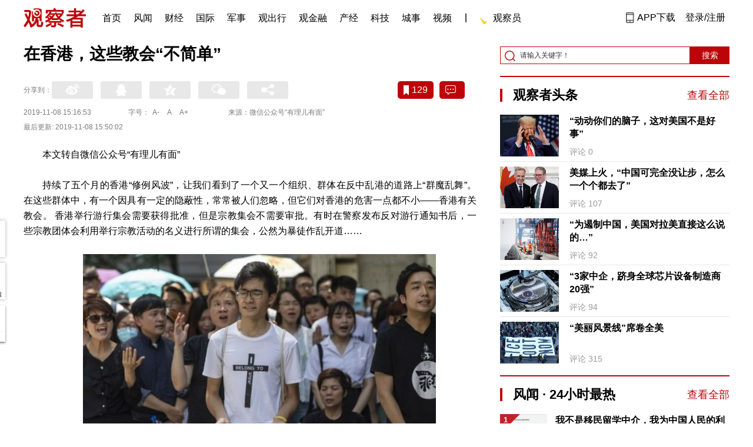

--- FILE ---
content_type: text/html; charset=UTF-8
request_url: https://www.guancha.cn/politics/2019_11_08_524508.shtml?s=zwyxgtjdt
body_size: 14447
content:
<!DOCTYPE html>
<html lang="zh-cmn-Hans">
<head>
    <meta charset="utf-8">
    <meta http-equiv="X-UA-Compatible" content="IE=edge,chrome=1">
<link rel="stylesheet" type="text/css" href="https://static.guancha.cn/news/www/css/public.css?20260107">
<link rel="stylesheet" type="text/css" href="https://static.guancha.cn/news/www/css/main.css?2020123101">
    <meta http-equiv="Content-Type" content="text/html; charset=UTF-8">
    <meta http-equiv="content-language" content="zh-CN">
	<meta http-equiv="Cache-Control"  content="no-transform" />
	<meta http-equiv="Cache-Control"  content="no-siteapp" />
	<meta name="applicable-device" content="pc">
	<meta name="mobile-agent" content="format=xhtml;url=https://m.guancha.cn/politics/2019_11_08_524508.shtml">
	<link rel="alternate" media="only screen and (max-width: 970px)"     href="https://m.guancha.cn/politics/2019_11_08_524508.shtml" >
	<meta name="mobile-agent" content="format=html5;url=https://m.guancha.cn/politics/2019_11_08_524508.shtml">
    <meta name="Keywords" content="">
    <meta name="Description" content="持续了五个月的香港“修例风波”，让我们看到了一个又一个组织、群体在反中乱港的道路上“群魔乱舞”。在这些群体中，有一个因具有一定的隐蔽性，常常被人们忽略，但它们对香港的危害一点都不小——香港有关教会。有时在警察发布反对游行通知书后，一些宗教团体会利用举行宗教活动的名义进行所谓的集会，公然为暴徒作乱开道……（教会人士上街集会示威）深入探查，才发现这些教会早已不是不问政治、传播福音、造福社会的宗教团体，其组织的集会也不是单纯的教义表达，早已成为庇护暴徒、祸港乱港、借机实施颜色革命的政治组织">
    <link href="https://i.guancha.cn/images/favorite.ico" rel="shortcut icon"/>
    <script type="text/javascript" src="https://static.guancha.cn/news/www/js/jquery-3.6.0.min.js"></script> 
    <script type="text/javascript" src="https://static.guancha.cn/news/www/js/jquery.touchSlider.js"></script>
    <title>在香港，这些教会“不简单”</title>
    <style>
        .all-txt img {max-width: 700px}
        .content-menu{border-bottom:1px solid #e6e6e6;}
        .header-content{width: 1200px;height: 64px;margin:0 auto;}
        .nav{position:relative;bottom:35px;right:150px;width:600px;height:64px;margin:-30px auto;padding:0;background-color:#fff;}
        .nav-cell{float:left;height:64px;width:auto;margin-left:0x;}
        .nav-cell > a{display:block;width:auto;padding:0 10px;line-height:65px;text-align:center;font-size: 16px;color:#000;font-weight:normal;background:inherit}
        .nav-cell > a.last{background:none;}
        .nav-cell > a:hover{text-decoration: none;background:#9d1518;color:#fff;}
        .sub-menu{position:absolute;left:-168px;top:64px;width:1198px;height:240px;border:1px solid #bd0509;background:#fff;display: none;z-index: 100;}
        .login-image{padding:6px 12px;position:relative;right:10px;}
        .header-login-yet > a{line-height:65px;font-size:16px;color:#000}
        .header-user{line-height:65px;}
        .header-user img{display: inline-block;width:30px;height:30px;border-radius: 50%;}
        .header-user span{font-size:16px;}
        .set-menu{top:64px;z-index:500}
        .set-menu span{font-size:14px;}
        .set-menu li{height:40px;line-height:40px;}
        .set-menu a i{margin-top:12px;}
        .warm-spots{right:-2px;top:22px;}
        .notice-box {left: -217px;top: 55px;}
        .post-recommend{font-size:20px;font-weight:bold;color:#ff0000;padding-bottom:10px;}
        .post_ad_close{position:absolute;right:0px;top:-18px;border:1px solid;}
        .post_ad_gesture{position:relative;bottom:2px;display:inline-block;width:15px;height:3px;background:#000;line-height: 0;font-size:0;vertical-align:middle;-webkit-transform:rotate(45deg);}
        .post_ad_gesture:after{content:'/';display:block;width:15px;height:3px;background:#000;-webkit-transform:rotate(-90deg);}
        .go_vip{width:170px;height:32px;text-align:center;line-height:32px;font-size:18px;color:#bb0c17;background-color:#EEE1E1;margin:5px auto 10px;cursor:pointer;display:block;text-decoration:none !important;}
        .baidu-commercial{display:none;}
        .post_vline{float:left;padding:0 10px;font-size:16px;}
        .post_accusation{float:left;font-size:14px;cursor:pointer;}
        .accusation-down-list{
            position: absolute;
            background: #fff;
            z-index: 100;
            top: 55px;
            left: 408px;
            border-bottom-left-radius: 4px;
            border-bottom-right-radius: 4px;
            box-shadow: 0px 2px 19px #888888;
            z-index: 1000;
        	width: 400px;
        	display:none;
        }
        .accusation-down-list .arrows{    
            width: 15px;
            height: 7px;
            position: absolute;
            top: -7px;
            left: 8px;
            background: url(https://static.guancha.cn/news/www/images/notice-icons.png) no-repeat -373px -20px;
        }
        .acc-tips-body ul>li{
        	line-height: 20px;
        }
        .content-bottom-ad{width:770px;height:140px;overflow:hidden;position:relative;margin-top:20px;}
        .content-bottom-ad-flicking{width:770px;height:8px;position:absolute;bottom:10px;z-index:50;text-align:center;}
        .content-bottom-ad-flicking div{width:20px;height:8px;display:inline-block;margin:0 1px;}
        .content-bottom-ad-flicking a{width:16px;height:6px;display:block;text-indent:-1000px;border-radius:3px;background-color:rgba(255,255,255,.4);margin:1px 2px 0;}
        .content-bottom-ad-flicking a.on{background-color:#ffffff;width:20px;height:8px;margin:0px;}
        .content-bottom-ad-image{
        	width:770px;
        	height:140px;
        }
        .showbigimg img{max-width:2000px;}
        input::-webkit-outer-spin-button,input::-webkit-inner-spin-button{-webkit-appearance: none;}
        input[type="number"]{-moz-appearance: textfield;}
    </style>
<script type="text/javascript">
	var _API_URL="http://api.guancha.cn",
		_CMT_URL="http://comment.guancha.cn",
		_DOC_ID="431232";
		_AD_SWITCH="0";
	var	share_options = {
			"url" : window.location.href,
			"title" : "在香港，这些教会“不简单”",
			"summary" : "持续了五个月的香港“修例风波”，让我们看到了一个又一个组织、群体在反中乱港的道路上“群魔乱舞”。在这些群体中，有一个因具有一定的隐蔽性，常常被人们忽略，但它们对香港的危害一点都不小——香港有关教会。有时在警察发布反对游行通知书后，一些宗教团体会利用举行宗教活动的名义进行所谓的集会，公然为暴徒作乱开道……（教会人士上街集会示威）深入探查，才发现这些教会早已不是不问政治、传播福音、造福社会的宗教团体，其组织的集会也不是单纯的教义表达，早已成为庇护暴徒、祸港乱港、借机实施颜色革命的政治组织",
			"pic" : "https://i.guancha.cn/news/2019/11/08/20191108154819420.jpg?imageMogr2/thumbnail/147x147",
		}
	var sensor_duration=Math.round(new Date().getTime()/1000);
	var sensor_content_name="在香港，这些教会“不简单”";
	var sensor_author_id; 
	var sensor_author_name;
	var sensor_author_type;
	var sensor_content_url;
	var sensor_content_external_source;
	var sensor_publish_time="2019-11-08T15:50:02";
	var sensor_news_type="gundong";
	var sensor_column="国内";
	var sensor_special="XiangGang";
	var sensor_content_form;
	var sensor_content_height;
	var sensor_content_words_num;
	var sensor_is_tuijian;
</script>
</head>
<body>
<div class="content">
	<!-- 导航 start -->
	    <style>
.vip-crown-index-menu{
    position: relative;
    width: 23px !important;
    height: 23px !important;
    z-index: 100;
    margin-left: -7px;
    top: -1px;
    padding-right: 4px;
}
</style>
<div class="header-index">
	<div class="header-index-box">
		<a href="/" target="_blank"><img src="https://static.guancha.cn/news/www/images/mian-logo.png" style="padding:13px 0;"></a>
		<div class="header-index-nav">
										<div class="header-nav-cell j-nav-cell">
		        							        		<a href="/?s=dhshouye">首页</a>
		        									</div>
													<div class="header-nav-cell j-nav-cell">
		        							        		<a href="https://user.guancha.cn/?s=dhfengwen">风闻</a>
		        									</div>
													<div class="header-nav-cell j-nav-cell">
			    				    <a href="/economy?s=dhcaijing" title="财经">财经</a>
				    
				</div>
													<div class="header-nav-cell j-nav-cell">
			    				    <a href="/internation?s=dhguoji" title="国际">国际</a>
				    
				</div>
													<div class="header-nav-cell j-nav-cell">
			    				    <a href="/military-affairs?s=dhjunshi" title="军事">军事</a>
				    
				</div>
													<div class="header-nav-cell j-nav-cell">
			    				    <a href="/qiche?s=dhqiche" title="观出行">观出行</a>
				    
				</div>
													<div class="header-nav-cell j-nav-cell">
			    				    <a href="/GuanJinRong" title="观金融">观金融</a>
				    
				</div>
													<div class="header-nav-cell j-nav-cell">
			    				    <a href="/chanjing?s=dhchanjing" title="产经">产经</a>
				    
				</div>
													<div class="header-nav-cell j-nav-cell">
			    				    <a href="/gongye·keji?s=dhgongye·keji" title="科技">科技</a>
				    
				</div>
													<div class="header-nav-cell j-nav-cell">
			    				    <a href="/ChengShi" title="城事">城事</a>
				    
				</div>
													<div class="header-nav-cell j-nav-cell">
			    				    <a href="/video/gczvideo/list.html" title="视频">视频</a>
				    
				</div>
													<div class="header-nav-cell j-nav-cell">
		        		        				        	<div class="header-nav-cell j-nav-cell">
							<i style="width:2px;height:15px;background-color:#454545;margin:-2px 12px;display:block;"></i>
						</div>
		        		<a href="javascript:void(0)" class="last go-member"><img class="vip-crown-index-menu" src="https://i.guancha.cn/vip-diamond.gif">观察员</a>
		        									</div>
								</div>
		<div class="header-index-right">
		</div>
		<div class="header-index-app" id="header-index-app">
			<i></i>
			<span>APP下载</span>
		</div>
		<div class="header-index-erweima">
			<img src="https://i.guancha.cn/app-erweima.png?20190610">
			<p>扫一扫</p>
			<p>下载观察者APP</p>
		</div>
	</div>
</div>	<!-- 导航 end -->

	<div class="main content-main"> 
		<!-- 二栏 start -->
		<ul class="two-coloum fix">
			<li class="left left-main" style="position:relative;bottom:43px;">
				<h3>在香港，这些教会“不简单”</h3>


<!-- 分享 -->
<div class="share">
	<span>分享到：</span>
	<div class="share-box fl share-box-2 bdsharebuttonbox" style="margin-top:0px;">
			<div class="share-block"><a class="sina-2" data-cmd="tsina"></a></div>
			<div class="share-block"><a class="qq-2" data-cmd="sqq"></a></div>
			<div class="share-block"><a class="qq-z-2" data-cmd="qzone"></a></div>
			<div class="share-block"><a class="weixin-2" data-cmd="weixin"></a></div>
			<div class="share-block"><a class="other-2" title="更多分享" data-cmd="more"></a></div>
	</div>
	<div class="other-box fr">
        	<a class="collect ml10" title="收藏本文"><i></i><span id="count0"></span></a>
        	<a class="comment ml10" href="#comment"  title="查看评论" onclick='_czc.push(["_trackEvent", "commentcount", "click", "icon"]);'><i></i>
        	<span id="count2"></span></a>
        	<a class="count" href="#comment" onclick='_czc.push(["_trackEvent", "commentcount", "click", "num"]);'></a>
    </div>
</div>
<div class="time fix">
	<span>2019-11-08 15:16:53</span>
	<span>字号：<a fSize="14px" class="current ft-s" href="javascript:void(0);">A-</a>
	           <a fSize="18px" class="ft-zc" href="javascript:void(0);">A</a>
               <a fSize="22px" class="ft-b" href="javascript:void(0);">A+</a></span>
	<span>来源：微信公众号“有理儿有面”</span>
</div>
<div class="time fix" style="padding:0"><span>最后更新: 2019-11-08 15:50:02</span></div>
                <div class="content all-txt">
<p>
	本文转自微信公众号“有理儿有面”
</p>
<p>
	持续了五个月的香港“修例风波”，让我们看到了一个又一个组织、群体在反中乱港的道路上“群魔乱舞”。在这些群体中，有一个因具有一定的隐蔽性，常常被人们忽略，但它们对香港的危害一点都不小——香港有关教会。 香港举行游行集会需要获得批准，但是宗教集会不需要审批。有时在警察发布反对游行通知书后，一些宗教团体会利用举行宗教活动的名义进行所谓的集会，公然为暴徒作乱开道……
</p>
<p align="center">
	<img src="https://i.guancha.cn/news/2019/11/08/20191108152139353.jpg" alt="" width="600" height="336" /> 
</p>
<p align="center">
	<span style="color:#666666;">（教会人士上街集会示威）</span> 
</p>
<p>
	深入探查，才发现这些教会早已不是不问政治、传播福音、造福社会的宗教团体，其组织的集会也不是单纯的教义表达，早已成为庇护暴徒、祸港乱港、借机实施颜色革命的政治组织。今天，让我们好好扒一扒这个披着宗教外衣、行乱港之实的群体。
</p>
<p>
	<strong>乱港教会的阴招和幕后推手</strong> 
</p>
<p>
	在此次“修例风波”中，香港的基督教和天主教当中的部分团体最为活跃。他们利用宗教名义发起集会游行，为纵暴撑暴不遗余力，招数层出不穷…… 有的把教堂作为暴徒的“加油站”，为暴徒提供装备、食物和休息；有的煽动信徒上街和暴徒一起示威作乱，亦或冲在最前面阻碍警员正常执法；有的在教会学校发起罢课活动，将黑色暴力的魔爪伸向本应专心学习的学生群体；有的为激进示威活动宣传造势，利用舆论绑架执法活动……
</p>
<p align="center">
	<img src="https://i.guancha.cn/news/2019/11/08/20191108152139280.jpg" /> 
</p>
<p align="center">
	<span style="color:#666666;">（暴徒间传递的“休息站”资讯）</span> 
</p>
<p>
	2019年数据显示，香港基督徒(包括天主教和新教)有88.9万人。这个数字已经超过人口比例的10%。各种基督教会小学、中学、大学在香港数量占比很大，香港现在有285所基督教和天主教小学、235所基督教和天主教中学，占到香港中小学总数的50%以上。相当一部分教会学校竭力对中小学生进行洗脑，通过学校教育灌输分裂国家、仇视内地的思想，使这些被蛊惑的“黄皮白心人”成为了反中乱港势力的炮灰。
</p>
<p align="center">
	<img src="https://i.guancha.cn/news/2019/11/08/20191108152140776.jpg" alt="" width="600" height="282" /> 
</p>
<p align="center">
	<img src="https://i.guancha.cn/news/2019/11/08/20191108152140407.jpg" alt="" width="600" height="222" /> 
</p>
<p align="center">
	<span style="color:#666666;">（教会学校使用的抹黑内地的通识教材）</span> 
</p>
<p>
	全港各区教堂遍布，每个周末，教徒们聚会做礼拜，其中的一些牧师等神职人员和部分信众利用此契机，公然煽动非法示威，为暴徒粉饰正名。这些教会一直热衷于参与政治，有些牧师甚至是“逢中必反”，在香港的历次激进示威活动中，几乎都能看到他们的身影！ 其实，这些乱港牧师都是台前“求打赏”的小喽啰，其真正的幕后操手，<strong>是被香港市民称为“大炮枢机”、“风流教主”的原天主教香港教区主教陈日君。</strong>
</p>

</div>
<div class="fix" id="select_page">
	<div class="module-page module-page-right">
	    	     
	     
	    <span href="/politics/2019_11_08_524508_1.shtml" class="active">1</span>
	    	     
	    	    <a href="/politics/2019_11_08_524508_2.shtml">2</a>
	    	     
	    	    <a href="/politics/2019_11_08_524508_3.shtml">3</a>
	    	     
	    	    <a href="/politics/2019_11_08_524508_4.shtml">4</a>
	    	            	    <a class="next" onclick="javascript:location.href='/politics/2019_11_08_524508_2.shtml';">下一页</a>
	    		<a class="last" onclick="javascript:location.href='/politics/2019_11_08_524508_s.shtml';">余下全文</a>
	</div>
</div>
                                <div class="content-bottom-ad">
                	<div class="content-bottom-ad-flicking" style="display:none;">
                			<div><a href="#" class="on"></a></div>
                	</div>
                	<div class="content-bottom-ad-image">
                		<ul>
                			<li>
                			    <a href="https://member.guancha.cn/gcyquanyi/member.html" target="_blank">
                                    <img src="https://i.guancha.cn/member/news_content_image.png?r=1769912794" width="770px" alt="加入观察员">
                                </a>
                			</li>
                		</ul>
                	</div>
                	<a href="javascript:;" id="content-bottom-ad-btn_prev" style="display:none;"></a>
		            <a href="javascript:;" id="content-bottom-ad-btn_next" style="display:none;"></a>
                </div>
                <!--  
                                -->
				<div class="share fix">
	<div class="share-box share-box-2 fl bdsharebuttonbox">
		<div class="share-block"><a class="sina-2" data-cmd="tsina"></a></div>
		<div class="share-block"><a class="qq-2" data-cmd="sqq"></a></div>
		<div class="share-block"><a class="qq-z-2" data-cmd="qzone"></a></div>
		<div class="share-block"><a class="weixin-2" data-cmd="weixin"></a></div>
		<div class="share-block"><a class="other-2" title="更多分享" data-cmd="more"></a></div>
		
		<script>
			window._bd_share_config = {
				common : {
					bdText : '这些香港教会“不简单”-观察者网',	
					bdDesc : '持续了五个月的香港“修例风波”，让我们看到了一个又一个组织、群体在反中乱港的道路上“群魔乱舞”。在这些群体中，有一个因具有一定的隐蔽性，常常被人们忽略，但它们对香港的危害一点都不小——香港有关教会。有时在警察发布反对游行通知书后，一些宗教团体会利用举行宗教活动的名义进行所谓的集会，公然为暴徒作乱开道……（教会人士上街集会示威）深入探查，才发现这些教会早已不是不问政治、传播福音、造福社会的宗教团体，其组织的集会也不是单纯的教义表达，早已成为庇护暴徒、祸港乱港、借机实施颜色革命的政治组织',	
					bdUrl :  window.location.href, 	
					bdPic : 'https://i.guancha.cn/news/2019/11/08/20191108154819420.jpg'
				},
				share : [{
					bdCustomStyle :"../css/share.css"
				}]
			}
			with(document)0[(getElementsByTagName('head')[0]||body).appendChild(createElement('script')).src='/static/api/js/share.js?cdnversion=20190040911111'];
		</script>
		
	</div>
	<div class="other-box fl">
		    <a class="collect ml10" title="收藏本文"><i></i><span id="count0_1"></span></a>
	</div>
</div>
<div class="key-word fix mt15">
	<span>标签 </span><a style="color:#d06868" href="https://user.guancha.cn/main/search?click=news&keyword=%E9%A6%99%E6%B8%AF">香港</a><a style="color:#d06868" href="https://user.guancha.cn/main/search?click=news&keyword=%E6%95%99%E4%BC%9A">教会</a></div>
<ul class="article-other">
	<li>原标题：在香港，这些教会“不简单”！</li>	<li>责任编辑:
			于文凯&nbsp
		</li>
</ul>				<!-- 文底硬广 -->
				
				<!-- 领书 -->
							    												<!--  <div id="post-member"></div>-->
				<div style="clear:both;"></div>
				<a name="comment" id="comment"></a>
				<div class="gc-comment" id="comments-container" data-id="431232" data-type="1" data-from="cms"></div>
				<ul class="new-left-list" style="border:0px;">
	<div class="post-recommend">相关推荐</div>
    	<li class="fix" style="padding:15px 0 4px 0;border-bottom: 1px solid #cccccc;">
		<a href="/politics/2019_11_08_524500.shtml?s=zwyxgtjdt" target="_blank" class="fl"><img src="https://i.guancha.cn/news/2019/11/08/20191108144534952.jpg" alt="" width="150" height="106"></a>
		<div class="right fn" style="margin-left:180px;">
			<h4 class="module-title" style="height:52px"><a href="/politics/2019_11_08_524500.shtml?s=zwyxgtjbt" target="_blank" style="font-size:20px;font-weight:bold;">他被限期离境</a></h4>
			<div class="module-interact" style="margin-top:28px;">
				<span style="color:#7b7b7b;font-size:14px;">2019-11-08 14:49</span>
							</div>
		</div>
	</li>
		<li class="fix" style="padding:15px 0 4px 0;border-bottom: 1px solid #cccccc;">
		<a href="/politics/2019_11_08_524497.shtml?s=zwyxgtjdt" target="_blank" class="fl"><img src="https://i.guancha.cn/news/2019/11/08/20191108141541363.jpg" alt="" width="150" height="106"></a>
		<div class="right fn" style="margin-left:180px;">
			<h4 class="module-title" style="height:52px"><a href="/politics/2019_11_08_524497.shtml?s=zwyxgtjbt" target="_blank" style="font-size:20px;font-weight:bold;">好记者的打开方式，习近平这样说</a></h4>
			<div class="module-interact" style="margin-top:28px;">
				<span style="color:#7b7b7b;font-size:14px;">2019-11-08 14:12</span>
							    			    <a href="/XinShiDai?s=zwyxgtjzt" target="_blank" class="interact-key" style="color:#ff0000;font-size:14px;float: right;padding-right:0px;">新时代新气象新作为</a>
			    			    			</div>
		</div>
	</li>
		<li class="fix" style="padding:15px 0 4px 0;border-bottom: 1px solid #cccccc;">
		<a href="/politics/2019_11_08_524489.shtml?s=zwyxgtjdt" target="_blank" class="fl"><img src="https://i.guancha.cn/news/2019/11/08/20191108133155949.jpg" alt="" width="150" height="106"></a>
		<div class="right fn" style="margin-left:180px;">
			<h4 class="module-title" style="height:52px"><a href="/politics/2019_11_08_524489.shtml?s=zwyxgtjbt" target="_blank" style="font-size:20px;font-weight:bold;">何君尧遇刺事件嫌疑人被控企图谋杀 不得保释</a></h4>
			<div class="module-interact" style="margin-top:28px;">
				<span style="color:#7b7b7b;font-size:14px;">2019-11-08 13:44</span>
							    			    <a href="/XiangGangTianQi?s=zwyxgtjzt" target="_blank" class="interact-key" style="color:#ff0000;font-size:14px;float: right;padding-right:0px;">香港</a>
			    			    			</div>
		</div>
	</li>
		<li class="fix" style="padding:15px 0 4px 0;border-bottom: 1px solid #cccccc;">
		<a href="/politics/2019_11_08_524488.shtml?s=zwyxgtjdt" target="_blank" class="fl"><img src="https://i.guancha.cn/news/2019/11/08/20191108133800921.jpg" alt="" width="150" height="106"></a>
		<div class="right fn" style="margin-left:180px;">
			<h4 class="module-title" style="height:52px"><a href="/politics/2019_11_08_524488.shtml?s=zwyxgtjbt" target="_blank" style="font-size:20px;font-weight:bold;">香港中联办严厉谴责刺杀何君尧极端暴力犯罪行为</a></h4>
			<div class="module-interact" style="margin-top:28px;">
				<span style="color:#7b7b7b;font-size:14px;">2019-11-08 13:43</span>
							    			    <a href="/XiangGangTianQi?s=zwyxgtjzt" target="_blank" class="interact-key" style="color:#ff0000;font-size:14px;float: right;padding-right:0px;">香港</a>
			    			    			</div>
		</div>
	</li>
		<li class="fix" style="padding:15px 0 4px 0;border-bottom: 1px solid #cccccc;">
		<a href="/politics/2019_11_08_524486.shtml?s=zwyxgtjdt" target="_blank" class="fl"><img src="https://i.guancha.cn/news/2019/11/08/20191108114237582.jpg" alt="" width="150" height="106"></a>
		<div class="right fn" style="margin-left:180px;">
			<h4 class="module-title" style="height:52px"><a href="/politics/2019_11_08_524486.shtml?s=zwyxgtjbt" target="_blank" style="font-size:20px;font-weight:bold;">他曾踏歌而来，此番他唱罢归去</a></h4>
			<div class="module-interact" style="margin-top:28px;">
				<span style="color:#7b7b7b;font-size:14px;">2019-11-08 13:33</span>
							    			    <a href="/gossip?s=zwyxgtjzt" target="_blank" class="interact-key" style="color:#ff0000;font-size:14px;float: right;padding-right:0px;">明星那点事儿</a>
			    			    			</div>
		</div>
	</li>
		<li class="fix" style="padding:15px 0 4px 0;border-bottom: 1px solid #cccccc;">
		<a href="/politics/2019_11_08_524481.shtml?s=zwyxgtjdt" target="_blank" class="fl"><img src="https://i.guancha.cn/news/2019/11/08/20191108115542184.jpg" alt="" width="150" height="106"></a>
		<div class="right fn" style="margin-left:180px;">
			<h4 class="module-title" style="height:52px"><a href="/politics/2019_11_08_524481.shtml?s=zwyxgtjbt" target="_blank" style="font-size:20px;font-weight:bold;">李有谟：默默无闻的稀土科学家</a></h4>
			<div class="module-interact" style="margin-top:28px;">
				<span style="color:#7b7b7b;font-size:14px;">2019-11-08 12:51</span>
							</div>
		</div>
	</li>
		<li class="fix" style="padding:15px 0 4px 0;border-bottom: 1px solid #cccccc;">
		<a href="/politics/2019_11_08_524482.shtml?s=zwyxgtjdt" target="_blank" class="fl"><img src="https://i.guancha.cn/news/2019/11/08/20191108124637310.jpg" alt="" width="150" height="106"></a>
		<div class="right fn" style="margin-left:180px;">
			<h4 class="module-title" style="height:52px"><a href="/politics/2019_11_08_524482.shtml?s=zwyxgtjbt" target="_blank" style="font-size:20px;font-weight:bold;">进博会与花钱之道④：外卖进口商品订单激增，最爱买的是上海这个小区</a></h4>
			<div class="module-interact" style="margin-top:28px;">
				<span style="color:#7b7b7b;font-size:14px;">2019-11-08 12:45</span>
							    			    <a href="/ZhongGuoJinBoHui?s=zwyxgtjzt" target="_blank" class="interact-key" style="color:#ff0000;font-size:14px;float: right;padding-right:0px;">进博会</a>
			    			    			</div>
		</div>
	</li>
		<li class="fix" style="padding:15px 0 4px 0;border-bottom: 1px solid #cccccc;">
		<a href="/politics/2019_11_08_524483.shtml?s=zwyxgtjdt" target="_blank" class="fl"><img src="https://i.guancha.cn/news/2019/11/08/20191108124127528.jpg" alt="" width="150" height="106"></a>
		<div class="right fn" style="margin-left:180px;">
			<h4 class="module-title" style="height:52px"><a href="/politics/2019_11_08_524483.shtml?s=zwyxgtjbt" target="_blank" style="font-size:20px;font-weight:bold;">年减负超600万，减税降费助回力晋身进博会“国民网红”</a></h4>
			<div class="module-interact" style="margin-top:28px;">
				<span style="color:#7b7b7b;font-size:14px;">2019-11-08 12:39</span>
							    			    <a href="/ZhongGuoJinBoHui?s=zwyxgtjzt" target="_blank" class="interact-key" style="color:#ff0000;font-size:14px;float: right;padding-right:0px;">进博会</a>
			    			    			</div>
		</div>
	</li>
		<li class="fix" style="padding:15px 0 4px 0;border-bottom: 1px solid #cccccc;">
		<a href="/politics/2019_11_08_524480.shtml?s=zwyxgtjdt" target="_blank" class="fl"><img src="https://i.guancha.cn/news/2019/11/08/20191108122435165.jpg" alt="" width="150" height="106"></a>
		<div class="right fn" style="margin-left:180px;">
			<h4 class="module-title" style="height:52px"><a href="/politics/2019_11_08_524480.shtml?s=zwyxgtjbt" target="_blank" style="font-size:20px;font-weight:bold;">孙小果出狱后涉黑犯罪一审获刑25年</a></h4>
			<div class="module-interact" style="margin-top:28px;">
				<span style="color:#7b7b7b;font-size:14px;">2019-11-08 12:25</span>
							    			    <a href="/YiAnZhuiZong?s=zwyxgtjzt" target="_blank" class="interact-key" style="color:#ff0000;font-size:14px;float: right;padding-right:0px;">疑案追踪</a>
			    			    			</div>
		</div>
	</li>
		<li class="fix" style="padding:15px 0 4px 0;border-bottom: 1px solid #cccccc;">
		<a href="/politics/2019_11_08_524484.shtml?s=zwyxgtjdt" target="_blank" class="fl"><img src="https://i.guancha.cn/news/2019/11/08/20191108120629849.jpg" alt="" width="150" height="106"></a>
		<div class="right fn" style="margin-left:180px;">
			<h4 class="module-title" style="height:52px"><a href="/politics/2019_11_08_524484.shtml?s=zwyxgtjbt" target="_blank" style="font-size:20px;font-weight:bold;">这些硬核品牌怎么读？小姐姐一进装备展区就露怯｜Vlog一起“耍”大牌</a></h4>
			<div class="module-interact" style="margin-top:28px;">
				<span style="color:#7b7b7b;font-size:14px;">2019-11-08 12:04</span>
							    			    <a href="/ZhongGuoJinBoHui?s=zwyxgtjzt" target="_blank" class="interact-key" style="color:#ff0000;font-size:14px;float: right;padding-right:0px;">进博会</a>
			    			    			</div>
		</div>
	</li>
		<li class="fix" style="padding:15px 0 4px 0;border-bottom: 1px solid #cccccc;">
		<a href="/politics/2019_11_08_524485.shtml?s=zwyxgtjdt" target="_blank" class="fl"><img src="https://i.guancha.cn/news/2019/11/08/20191108120359114.jpg" alt="" width="150" height="106"></a>
		<div class="right fn" style="margin-left:180px;">
			<h4 class="module-title" style="height:52px"><a href="/politics/2019_11_08_524485.shtml?s=zwyxgtjbt" target="_blank" style="font-size:20px;font-weight:bold;">场外进博“汇” | 一颗南非西柚分几步到达中国“吃货”手中</a></h4>
			<div class="module-interact" style="margin-top:28px;">
				<span style="color:#7b7b7b;font-size:14px;">2019-11-08 12:02</span>
							    			    <a href="/ZhongGuoJinBoHui?s=zwyxgtjzt" target="_blank" class="interact-key" style="color:#ff0000;font-size:14px;float: right;padding-right:0px;">进博会</a>
			    			    			</div>
		</div>
	</li>
		<li class="fix" style="padding:15px 0 4px 0;border-bottom: 1px solid #cccccc;">
		<a href="/politics/2019_11_08_524476.shtml?s=zwyxgtjdt" target="_blank" class="fl"><img src="https://i.guancha.cn/news/2019/11/08/20191108111006738.jpg" alt="" width="150" height="106"></a>
		<div class="right fn" style="margin-left:180px;">
			<h4 class="module-title" style="height:52px"><a href="/politics/2019_11_08_524476.shtml?s=zwyxgtjbt" target="_blank" style="font-size:20px;font-weight:bold;">港警将"伤人案"改为"企图谋杀案"</a></h4>
			<div class="module-interact" style="margin-top:28px;">
				<span style="color:#7b7b7b;font-size:14px;">2019-11-08 11:21</span>
							    			    <a href="/XiangGangTianQi?s=zwyxgtjzt" target="_blank" class="interact-key" style="color:#ff0000;font-size:14px;float: right;padding-right:0px;">香港</a>
			    			    			</div>
		</div>
	</li>
		<li class="fix" style="padding:15px 0 4px 0;border-bottom: 1px solid #cccccc;">
		<a href="/politics/2019_11_08_524471.shtml?s=zwyxgtjdt" target="_blank" class="fl"><img src="https://i.guancha.cn/news/2019/11/08/20191108110212412.jpg" alt="" width="150" height="106"></a>
		<div class="right fn" style="margin-left:180px;">
			<h4 class="module-title" style="height:52px"><a href="/politics/2019_11_08_524471.shtml?s=zwyxgtjbt" target="_blank" style="font-size:20px;font-weight:bold;">进博会：见证中国市场的无限魅力</a></h4>
			<div class="module-interact" style="margin-top:28px;">
				<span style="color:#7b7b7b;font-size:14px;">2019-11-08 10:59</span>
							    			    <a href="/ZhongGuoJinBoHui?s=zwyxgtjzt" target="_blank" class="interact-key" style="color:#ff0000;font-size:14px;float: right;padding-right:0px;">进博会</a>
			    			    			</div>
		</div>
	</li>
		<li class="fix" style="padding:15px 0 4px 0;border-bottom: 1px solid #cccccc;">
		<a href="/politics/2019_11_08_524470.shtml?s=zwyxgtjdt" target="_blank" class="fl"><img src="https://i.guancha.cn/news/2019/11/08/20191108110535129.jpg" alt="" width="150" height="106"></a>
		<div class="right fn" style="margin-left:180px;">
			<h4 class="module-title" style="height:52px"><a href="/politics/2019_11_08_524470.shtml?s=zwyxgtjbt" target="_blank" style="font-size:20px;font-weight:bold;">新朋旧友齐聚进博会 这些企业的“购物车”收获满满</a></h4>
			<div class="module-interact" style="margin-top:28px;">
				<span style="color:#7b7b7b;font-size:14px;">2019-11-08 10:57</span>
							    			    <a href="/ZhongGuoJinBoHui?s=zwyxgtjzt" target="_blank" class="interact-key" style="color:#ff0000;font-size:14px;float: right;padding-right:0px;">进博会</a>
			    			    			</div>
		</div>
	</li>
		<li class="fix" style="padding:15px 0 4px 0;border-bottom: 1px solid #cccccc;">
		<a href="/politics/2019_11_08_524472.shtml?s=zwyxgtjdt" target="_blank" class="fl"><img src="https://i.guancha.cn/news/2019/11/08/20191108105846753.jpg" alt="" width="150" height="106"></a>
		<div class="right fn" style="margin-left:180px;">
			<h4 class="module-title" style="height:52px"><a href="/politics/2019_11_08_524472.shtml?s=zwyxgtjbt" target="_blank" style="font-size:20px;font-weight:bold;">未来的理想生活什么样？进博会给你答案</a></h4>
			<div class="module-interact" style="margin-top:28px;">
				<span style="color:#7b7b7b;font-size:14px;">2019-11-08 10:56</span>
							    			    <a href="/ZhongGuoJinBoHui?s=zwyxgtjzt" target="_blank" class="interact-key" style="color:#ff0000;font-size:14px;float: right;padding-right:0px;">进博会</a>
			    			    			</div>
		</div>
	</li>
		<li class="fix" style="padding:15px 0 4px 0;border-bottom: 1px solid #cccccc;">
		<a href="/politics/2019_11_08_524469.shtml?s=zwyxgtjdt" target="_blank" class="fl"><img src="https://i.guancha.cn/news/2019/11/08/20191108104811216.jpg" alt="" width="150" height="106"></a>
		<div class="right fn" style="margin-left:180px;">
			<h4 class="module-title" style="height:52px"><a href="/politics/2019_11_08_524469.shtml?s=zwyxgtjbt" target="_blank" style="font-size:20px;font-weight:bold;">记者和小编的最真实生活</a></h4>
			<div class="module-interact" style="margin-top:28px;">
				<span style="color:#7b7b7b;font-size:14px;">2019-11-08 10:43</span>
							</div>
		</div>
	</li>
		<li class="fix" style="padding:15px 0 4px 0;border-bottom: 1px solid #cccccc;">
		<a href="/politics/2019_11_08_524467.shtml?s=zwyxgtjdt" target="_blank" class="fl"><img src="https://i.guancha.cn/news/2019/11/08/20191108103831174.jpg" alt="" width="150" height="106"></a>
		<div class="right fn" style="margin-left:180px;">
			<h4 class="module-title" style="height:52px"><a href="/politics/2019_11_08_524467.shtml?s=zwyxgtjbt" target="_blank" style="font-size:20px;font-weight:bold;">复旦大学近期清退12名研究生 含多名外国留学生</a></h4>
			<div class="module-interact" style="margin-top:28px;">
				<span style="color:#7b7b7b;font-size:14px;">2019-11-08 10:41</span>
							    			    <a href="/ZhongXiJiaoYu?s=zwyxgtjzt" target="_blank" class="interact-key" style="color:#ff0000;font-size:14px;float: right;padding-right:0px;">中西教育</a>
			    			    			</div>
		</div>
	</li>
		<li class="fix" style="padding:15px 0 4px 0;border-bottom: 1px solid #cccccc;">
		<a href="/politics/2019_11_08_524461.shtml?s=zwyxgtjdt" target="_blank" class="fl"><img src="https://i.guancha.cn/news/2019/11/08/20191108093110486.jpg" alt="" width="150" height="106"></a>
		<div class="right fn" style="margin-left:180px;">
			<h4 class="module-title" style="height:52px"><a href="/politics/2019_11_08_524461.shtml?s=zwyxgtjbt" target="_blank" style="font-size:20px;font-weight:bold;">被700万订单“薅死”的网店“活了”，粉丝数一夜暴涨</a></h4>
			<div class="module-interact" style="margin-top:28px;">
				<span style="color:#7b7b7b;font-size:14px;">2019-11-08 09:42</span>
							</div>
		</div>
	</li>
		<li class="fix" style="padding:15px 0 4px 0;border-bottom: 1px solid #cccccc;">
		<a href="/politics/2019_11_08_524462.shtml?s=zwyxgtjdt" target="_blank" class="fl"><img src="https://i.guancha.cn/news/2019/11/08/20191108094151271.jpg" alt="" width="150" height="106"></a>
		<div class="right fn" style="margin-left:180px;">
			<h4 class="module-title" style="height:52px"><a href="/politics/2019_11_08_524462.shtml?s=zwyxgtjbt" target="_blank" style="font-size:20px;font-weight:bold;">电子烟网售禁令一周 哪些平台还在玩“躲猫猫”？</a></h4>
			<div class="module-interact" style="margin-top:28px;">
				<span style="color:#7b7b7b;font-size:14px;">2019-11-08 09:26</span>
							</div>
		</div>
	</li>
		<li class="fix" style="padding:15px 0 4px 0;border-bottom: 1px solid #cccccc;">
		<a href="/politics/2019_11_08_524460.shtml?s=zwyxgtjdt" target="_blank" class="fl"><img src="https://i.guancha.cn/news/2019/11/08/20191108091239785.jpg" alt="" width="150" height="106"></a>
		<div class="right fn" style="margin-left:180px;">
			<h4 class="module-title" style="height:52px"><a href="/politics/2019_11_08_524460.shtml?s=zwyxgtjbt" target="_blank" style="font-size:20px;font-weight:bold;">特稿：全面提升中希合作交流水平 推动金砖峰会取得丰硕成果</a></h4>
			<div class="module-interact" style="margin-top:28px;">
				<span style="color:#7b7b7b;font-size:14px;">2019-11-08 09:06</span>
							    			    <a href="/ZhongGuoWaiJiao?s=zwyxgtjzt" target="_blank" class="interact-key" style="color:#ff0000;font-size:14px;float: right;padding-right:0px;">中国外交</a>
			    			    			</div>
		</div>
	</li>
	</ul>
<script>
$(function(){
	$('.module-interact span').each(function(){
		ndate = $(this).text();
		$(this).text(ndate.substr(0,16));
	})
})
</script>			</li>
			<li class="right" style="position:relative;bottom:36px;">
				<script type="text/javascript">
    function gotoUrl() {
        var objvalue = document.getElementById("txtkey").value;
        if (objvalue == ""||objvalue == "请输入关键字！") {
            alert("请输入查询关键字");
            document.getElementById("txtkey").focus();
            return false;
        }
        else {
        	var temp = document.domain.split(".");
            var url = "/api/search.htm?click=news&keyword=" + objvalue;
            url = encodeURI(url);
            _url = window.location.href;
            if(_url.indexOf("/api/search.htm") == -1){
                window.open(url);
            }else{
            	window.location.href = url;
            }
            return true;
        }
    }
	document.onkeydown=function(event){
		var e = event || window.event || arguments.callee.caller.arguments[0];
		if(e && e.keyCode==13 && document.activeElement.id=="txtkey"){ 
			return gotoUrl();
		}
	}
</script>
<div class="search fix">
	<input onblur="this.style.color='#999';if(this.value=='') this.value='请输入关键字！';" onfocus="this.style.color='#000';if(this.value=='请输入关键字！') this.value='';" value="请输入关键字！" id="txtkey" type="text">
	<a onclick="gotoUrl();">搜索</a>
</div>                <div class="head-inpost">
	<div class="head-inpost-header">
		<a style="float:none" href="/GuanChaZheTouTiao" target="_blank"><span style="font-size:22px;color:#000">&nbsp;&nbsp;&nbsp;观察者头条</span></a>
		<a href="/GuanChaZheTouTiao" target="_blank">查看全部</a>
	</div>
			<div class="head-inpost-box" style="border:0px;">
	        <a href="/internation/2026_02_01_805738.shtml?s=zwytt" target="_blank"><img src="https://i.guancha.cn/news/2026/02/01/20260201090122159.jpg" alt="" width="100"></a>
        <div class="head-inpost-box-right">
            <a href="/internation/2026_02_01_805738.shtml?s=zwytt" target="_blank" class="head-inpost-title">“动动你们的脑子，这对美国不是好事”</a>
                        <span>评论 0</span>
                    </div>
    </div>
    		<div class="head-inpost-box">
	        <a href="/internation/2026_01_31_805711.shtml?s=zwytt" target="_blank"><img src="https://i.guancha.cn/news/2026/01/31/20260131202059668.jpg" alt="" width="100"></a>
        <div class="head-inpost-box-right">
            <a href="/internation/2026_01_31_805711.shtml?s=zwytt" target="_blank" class="head-inpost-title">美媒上火，“中国可完全没让步，怎么一个个都去了”</a>
                        <span>评论 107</span>
                    </div>
    </div>
    		<div class="head-inpost-box">
	        <a href="/internation/2026_01_31_805696.shtml?s=zwytt" target="_blank"><img src="https://i.guancha.cn/news/2026/01/31/20260131184243547.jpg" alt="" width="100"></a>
        <div class="head-inpost-box-right">
            <a href="/internation/2026_01_31_805696.shtml?s=zwytt" target="_blank" class="head-inpost-title">“为遏制中国，美国对拉美直接这么说的…”</a>
                        <span>评论 92</span>
                    </div>
    </div>
    		<div class="head-inpost-box">
	        <a href="/internation/2026_01_31_805680.shtml?s=zwytt" target="_blank"><img src="https://i.guancha.cn/news/2026/01/31/20260131154045798.jpg" alt="" width="100"></a>
        <div class="head-inpost-box-right">
            <a href="/internation/2026_01_31_805680.shtml?s=zwytt" target="_blank" class="head-inpost-title">“3家中企，跻身全球芯片设备制造商20强”</a>
                        <span>评论 94</span>
                    </div>
    </div>
    		<div class="head-inpost-box">
	        <a href="/internation/2026_01_31_805657.shtml?s=zwytt" target="_blank"><img src="https://i.guancha.cn/news/2026/01/31/20260131093115862.jpg" alt="" width="100"></a>
        <div class="head-inpost-box-right">
            <a href="/internation/2026_01_31_805657.shtml?s=zwytt" target="_blank" class="head-inpost-title">“美丽风景线”席卷全美</a>
                        <span>评论 315</span>
                    </div>
    </div>
    </div>                <!--  -->
                <div class="ad_post_right" style="display:none;"></div>
                <!--  <div class="post-member-right"></div>-->
                <div class="fenwen24">
                    <div class="fenwen24-header" id="post-fengwen-hot">
                		<a style="float:none" href="//user.guancha.cn/?s=zwyessckqb" target="_blank"><span style="font-size:22px;color:#000">&nbsp;&nbsp;&nbsp;风闻 · 24小时最热</span></a>
                		<a href="//user.guancha.cn/?s=zwyessckqb" target="_blank">查看全部</a>
                	</div>
                	<div id="post-fengwen"></div>
				</div>
				<div class="latest-video">
                    <div class="latest-video-header" id="post-shipin-zuixin">
                		<a style="float:none" href="/GuanWangKanPian" target="_blank"><span style="font-size:22px;color:#000">&nbsp;&nbsp;&nbsp;最新视频</span></a>
                		<a href="/GuanWangKanPian" target="_blank">查看全部</a>
                	</div>
                	<div id="post-shipin"></div>
				</div>
		<!--评论精选     <div class="module-news gray">
					<div class="module-news-header comment-news-header">
						<a href="/other/commentselected.shtml" target="_blank"><span>评论精选</span></a>
						<div class="change fix"><a href="javascript:;">换一条</a></div>
					</div>
					<div id="selection-comment" class="module-news-main">
						<p class="module-artile"></p>
						<div class="comment fix"></div>
						<div class="module-more fix"><a href="/other/commentselected.shtml" class="fr" target="_blank">more</a></div>
					</div>
				</div> -->
                <div class="module-news-2">
    <div class="module-news-2-header">
		<span style="font-size:22px;color:#000">&nbsp;&nbsp;&nbsp;最新闻 Hot</span>
	</div>
	<div class="module-news-2-main">
		<ul class="hot-list-2">
		    		    			    		<li style="border-top:0px;">
		    										<a href="/internation/2026_02_01_805738.shtml?s=zwyzxw" target="_blank" onclick='_czc.push(["_trackEvent", "zuixinwen", "pcclick"]);'><img src="https://i.guancha.cn/news/2026/02/01/20260201090129189.jpg" alt="“动动你们的脑子，这对美国不是好事”" width="390" height="152"></a>
					<h4><a href="/internation/2026_02_01_805738.shtml?s=zwyzxw" target="_blank" onclick='_czc.push(["_trackEvent", "zuixinwen", "pcclick"]);'>“动动你们的脑子，这对美国不是好事”</a></h4>
								</li>
					    			    		<li>
		    										<a href="/internation/2026_02_01_805730.shtml?s=zwyzxw" target="_blank" onclick='_czc.push(["_trackEvent", "zuixinwen", "pcclick"]);'><img src="https://i.guancha.cn/news/2026/02/01/20260201084703498.jpg" alt="特朗普放风：正跟伊朗谈，或达成协议避免军事冲突" width="390" height="152"></a>
					<h4><a href="/internation/2026_02_01_805730.shtml?s=zwyzxw" target="_blank" onclick='_czc.push(["_trackEvent", "zuixinwen", "pcclick"]);'>特朗普放风：正跟伊朗谈，或达成协议避免军事冲突</a></h4>
								</li>
					    			    		<li>
		    										<a href="/internation/2026_01_31_805711.shtml?s=zwyzxw" target="_blank" onclick='_czc.push(["_trackEvent", "zuixinwen", "pcclick"]);'><img src="https://i.guancha.cn/news/2026/01/31/20260131202109521.jpg" alt="美媒上火，“中国可完全没让步，怎么一个个都去了”" width="390" height="152"></a>
					<h4><a href="/internation/2026_01_31_805711.shtml?s=zwyzxw" target="_blank" onclick='_czc.push(["_trackEvent", "zuixinwen", "pcclick"]);'>美媒上火，“中国可完全没让步，怎么一个个都去了”</a></h4>
								</li>
					    			    		<li>
		    										<a href="/internation/2026_01_31_805696.shtml?s=zwyzxw" target="_blank" onclick='_czc.push(["_trackEvent", "zuixinwen", "pcclick"]);'><img src="https://i.guancha.cn/news/2026/01/31/20260131184255377.jpg" alt="“为遏制中国，美国对拉美直接这么说的…”" width="390" height="152"></a>
					<h4><a href="/internation/2026_01_31_805696.shtml?s=zwyzxw" target="_blank" onclick='_czc.push(["_trackEvent", "zuixinwen", "pcclick"]);'>“为遏制中国，美国对拉美直接这么说的…”</a></h4>
								</li>
					    			    		<li>
		    										<a href="/internation/2026_01_31_805710.shtml?s=zwyzxw" target="_blank" onclick='_czc.push(["_trackEvent", "zuixinwen", "pcclick"]);'><img src="https://i.guancha.cn/news/2026/01/31/20260131214449668.jpg" alt="美专家一算很诧异，“没有美国，大家都过得挺好…”" width="390" height="152"></a>
					<h4><a href="/internation/2026_01_31_805710.shtml?s=zwyzxw" target="_blank" onclick='_czc.push(["_trackEvent", "zuixinwen", "pcclick"]);'>美专家一算很诧异，“没有美国，大家都过得挺好…”</a></h4>
								</li>
					    			    		<li>
		    										<a href="/ChengShi/2026_01_31_805662.shtml?s=zwyzxw" target="_blank" onclick='_czc.push(["_trackEvent", "zuixinwen", "pcclick"]);'><img src="https://i.guancha.cn/news/2026/01/31/20260131133150544.jpg" alt="陈书平当选成都市市长" width="390" height="152"></a>
					<h4><a href="/ChengShi/2026_01_31_805662.shtml?s=zwyzxw" target="_blank" onclick='_czc.push(["_trackEvent", "zuixinwen", "pcclick"]);'>陈书平当选成都市市长</a></h4>
								</li>
					    			    		<li>
		    										<a href="/GuanJinRong/2026_01_31_805664.shtml?s=zwyzxw" target="_blank" onclick='_czc.push(["_trackEvent", "zuixinwen", "pcclick"]);'><img src="https://i.guancha.cn/news/2026/01/31/20260131141651986.png" alt="中银协发布指引规范贷款催收：禁止夜间催收，单日电话不超过6次" width="390" height="152"></a>
					<h4><a href="/GuanJinRong/2026_01_31_805664.shtml?s=zwyzxw" target="_blank" onclick='_czc.push(["_trackEvent", "zuixinwen", "pcclick"]);'>中银协发布指引规范贷款催收：禁止夜间催收，单日电话不超过6次</a></h4>
								</li>
					    			    		<li>
		    										<a href="/internation/2026_01_31_805666.shtml?s=zwyzxw" target="_blank" onclick='_czc.push(["_trackEvent", "zuixinwen", "pcclick"]);'><img src="https://i.guancha.cn/news/2026/01/31/20260131142442715.jpg" alt="巴拿马涉华裁定，鲁比奥飘了" width="390" height="152"></a>
					<h4><a href="/internation/2026_01_31_805666.shtml?s=zwyzxw" target="_blank" onclick='_czc.push(["_trackEvent", "zuixinwen", "pcclick"]);'>巴拿马涉华裁定，鲁比奥飘了</a></h4>
								</li>
					    			    		<li>
		    										<a href="/internation/2026_01_31_805658.shtml?s=zwyzxw" target="_blank" onclick='_czc.push(["_trackEvent", "zuixinwen", "pcclick"]);'><img src="https://i.guancha.cn/news/2026/01/31/20260131120037297.jpg" alt="“美国一次次错过，再不长脑子，中国新惊喜又来了”" width="390" height="152"></a>
					<h4><a href="/internation/2026_01_31_805658.shtml?s=zwyzxw" target="_blank" onclick='_czc.push(["_trackEvent", "zuixinwen", "pcclick"]);'>“美国一次次错过，再不长脑子，中国新惊喜又来了”</a></h4>
								</li>
					    			    		<li>
		    										<a href="/internation/2026_01_31_805656.shtml?s=zwyzxw" target="_blank" onclick='_czc.push(["_trackEvent", "zuixinwen", "pcclick"]);'><img src="https://i.guancha.cn/news/2026/01/31/20260131112453545.jpg" alt="“五眼联盟中四眼都访问过中国了，就剩特朗普”" width="390" height="152"></a>
					<h4><a href="/internation/2026_01_31_805656.shtml?s=zwyzxw" target="_blank" onclick='_czc.push(["_trackEvent", "zuixinwen", "pcclick"]);'>“五眼联盟中四眼都访问过中国了，就剩特朗普”</a></h4>
								</li>
					    			    		<li>
		    										<a href="/internation/2026_01_31_805654.shtml?s=zwyzxw" target="_blank" onclick='_czc.push(["_trackEvent", "zuixinwen", "pcclick"]);'><img src="https://i.guancha.cn/news/2026/01/31/20260131112300967.jpg" alt="日本茨城县山林发现一具中国籍女性遗体" width="390" height="152"></a>
					<h4><a href="/internation/2026_01_31_805654.shtml?s=zwyzxw" target="_blank" onclick='_czc.push(["_trackEvent", "zuixinwen", "pcclick"]);'>日本茨城县山林发现一具中国籍女性遗体</a></h4>
								</li>
					    			    		<li>
		    										<a href="/internation/2026_01_31_805653.shtml?s=zwyzxw" target="_blank" onclick='_czc.push(["_trackEvent", "zuixinwen", "pcclick"]);'><img src="https://i.guancha.cn/news/2026/01/31/20260131104014737.jpg!cmspn?watermark/2/text/MDA6MDA6MDk=/fill/I0ZGRkZGRg==/fontsize/30/dx/15/dy/15" alt="斯塔默：特朗普自己都想访华" width="390" height="152"></a>
					<h4><a href="/internation/2026_01_31_805653.shtml?s=zwyzxw" target="_blank" onclick='_czc.push(["_trackEvent", "zuixinwen", "pcclick"]);'>斯塔默：特朗普自己都想访华</a></h4>
								</li>
					    			    		<li>
		    										<a href="/politics/2026_01_31_805649.shtml?s=zwyzxw" target="_blank" onclick='_czc.push(["_trackEvent", "zuixinwen", "pcclick"]);'><img src="https://i.guancha.cn/news/2026/01/31/20260131093307152.jpg!cmspn?watermark/2/text/MDA6MDE6NDI=/fill/I0ZGRkZGRg==/fontsize/30/dx/15/dy/15" alt="成龙自曝患ADHD" width="390" height="152"></a>
					<h4><a href="/politics/2026_01_31_805649.shtml?s=zwyzxw" target="_blank" onclick='_czc.push(["_trackEvent", "zuixinwen", "pcclick"]);'>成龙自曝患ADHD</a></h4>
								</li>
					    			    		<li>
		    										<a href="/politics/2026_01_30_805623.shtml?s=zwyzxw" target="_blank" onclick='_czc.push(["_trackEvent", "zuixinwen", "pcclick"]);'><img src="https://i.guancha.cn/news/2026/01/30/20260130222353913.jpg" alt="何猷君，当选新职" width="390" height="152"></a>
					<h4><a href="/politics/2026_01_30_805623.shtml?s=zwyzxw" target="_blank" onclick='_czc.push(["_trackEvent", "zuixinwen", "pcclick"]);'>何猷君，当选新职</a></h4>
								</li>
					    			    		<li>
		    										<a href="/internation/2026_01_30_805625.shtml?s=zwyzxw" target="_blank" onclick='_czc.push(["_trackEvent", "zuixinwen", "pcclick"]);'><img src="https://i.guancha.cn/news/2026/01/30/20260130231623824.jpg" alt="英高官硬气了，“特朗普错了，英中关系搞不好才是真疯了”" width="390" height="152"></a>
					<h4><a href="/internation/2026_01_30_805625.shtml?s=zwyzxw" target="_blank" onclick='_czc.push(["_trackEvent", "zuixinwen", "pcclick"]);'>英高官硬气了，“特朗普错了，英中关系搞不好才是真疯了”</a></h4>
								</li>
					    			    		<li>
		    										<a href="/internation/2026_01_31_805631.shtml?s=zwyzxw" target="_blank" onclick='_czc.push(["_trackEvent", "zuixinwen", "pcclick"]);'><img src="https://i.guancha.cn/news/2026/01/31/20260131080428815.png" alt="古特雷斯：美国一直不给钱，联合国可能在7月前就没钱了" width="390" height="152"></a>
					<h4><a href="/internation/2026_01_31_805631.shtml?s=zwyzxw" target="_blank" onclick='_czc.push(["_trackEvent", "zuixinwen", "pcclick"]);'>古特雷斯：美国一直不给钱，联合国可能在7月前就没钱了</a></h4>
								</li>
					</ul>
	</div>
</div>                <div class="kuaixun-new">
	<div class="kuaixun-new-header" id="news-focus-post">
		<span style="font-size:22px;color:#000">&nbsp;&nbsp;&nbsp;快讯</span>
    </div>
    <div id="news-focus">
    	<ul class="kuaixun-new-content">
    		    		<li><a href="/internation/2026_02_01_805732.shtml" title="《名侦探柯南》与辱华漫画联动，中国大陆版权方回应" target="_blank">《名侦探柯南》与辱华漫画联动，中国大陆版权方回应</a></li>
    		    		<li><a href="/internation/2026_02_01_805731.shtml" title="韦东奕获聘新职位" target="_blank">韦东奕获聘新职位</a></li>
    		    		<li><a href="/politics/2026_02_01_805726.shtml" title="我国人工光合关键突破，二氧化碳与水在自然光下高效“变能源”" target="_blank">我国人工光合关键突破，二氧化碳与水在自然光下高效“变能源”</a></li>
    		    		<li><a href="/internation/2026_02_01_805725.shtml" title="731部队生产的致命细菌足以“毁灭整个人类”" target="_blank">731部队生产的致命细菌足以“毁灭整个人类”</a></li>
    		    		<li><a href="/politics/2026_02_01_805724.shtml" title="近四成受访者接受预制菜年夜饭" target="_blank">近四成受访者接受预制菜年夜饭</a></li>
    		    		<li><a href="/economy/2026_02_01_805723.shtml" title="内存涨价非常显著，小米砸10亿补贴Turbo新机" target="_blank">内存涨价非常显著，小米砸10亿补贴Turbo新机</a></li>
    		    		<li><a href="/ChengShi/2026_02_01_805722.shtml" title="广西北海：1艘渔船起火火势蔓延至附近3艘渔船" target="_blank">广西北海：1艘渔船起火火势蔓延至附近3艘渔船</a></li>
    		    		<li><a href="/ChengShi/2026_02_01_805721.shtml" title="1岁幼童喂兔子被咬断手指，家长把兔子开膛破肚却没找到……" target="_blank">1岁幼童喂兔子被咬断手指，家长把兔子开膛破肚却没找到……</a></li>
    		   		</ul>
	</div>
</div>                <!--
				<div id="page-top-fixed">
    				<div id="member-recommend">
    				    <div class="member-recommend"></div>
    			    </div>  
    				<div id="fengwen-hot-comment">
    				    <div class="fengwen-hot-comment"></div>
    				</div>
				</div>
				-->
			</li>
		</ul>
	</div>
</div>
<div class="footer">
	<ul class="fix">
		<li><a href="http://www.guancha.cn/about/ManuscriptDelivery.shtml" target="_blank">联系我们 </a></li>
		<li><a href="http://www.guancha.cn/about/about.shtml" target="_blank">关于我们 </a></li>
		<li><a href="http://www.guancha.cn/about/Copyright.shtml" target="_blank">版权声明 </a></li>
		<li><a href="http://www.guancha.cn/about/TermsOfService.shtml" target="_blank">服务条款 </a></li>
		<li><a href="http://www.guancha.cn/about/Advertise.shtml" target="_blank">刊登广告 </a></li>
		<li><a href="http://weibo.com/newoutlook" target="_blank">联系微博</a></li>
		<li><a href="http://www.guancha.cn/life/2012_09_05_74361.shtml" target="_blank">加入我们</a></li>
		<li><a href="http://www.guancha.cn/about/sitemap.shtml" target="_blank">网站地图</a></li>
		<li><a href="http://www.shjbzx.cn" target="_blank">举报链接</a></li>
		<li><a href="http://www.guancha.cn/broken-news/2017_03_28_400912_3.shtml" target="_blank">举报制度规范</a></li>
		<li><a href="http://www.guancha.cn/life/2018_02_11_446706.shtml" target="_blank">《网站自律管理承诺书》</a></li>
	</ul>
	<p>
		Copyright © 2014-2024 观察者 All rights reserved。<br><a target="_blank" href="https://beian.miit.gov.cn">沪ICP备10213822号-2</a>  互联网新闻信息服务许可证：31220170001
网登网视备（沪）02020000041-1号  互联网宗教信息服务许可证：沪（2024）0000009
广播电视节目制作经营许可证：（沪）字第03952号<br>增值电信业务经营许可证：沪B2-20210968 &nbsp;&nbsp;违法及不良信息举报电话：021-62376571<br><br>
		<a target="_blank" href="http://www.beian.gov.cn/portal/registerSystemInfo?recordcode=31010502000027"><img src="../images/beian-icon.png" style="vertical-align:middle;"> 沪公网安备 31010502000027号</a>
		<a target="_blank" href="http://www.12377.cn/"><img src="../images/jubao-icon.png" style="vertical-align:middle;"> 中国互联网举报中心</a>
		<a target="_blank" href="http://www.shjbzx.cn/"><img src="../images/wangxinban_jubao.png" style="vertical-align:middle;"> 上海市互联网违法与不良信息举报中心</a>
	</p> 
</div>
<script type="text/javascript">
var _bdhmProtocol = (("https:" == document.location.protocol) ? " https://" : " http://");
document.write(unescape("%3Cscript src='" + _bdhmProtocol + "hm.baidu.com/h.js%3F8ab18ec6e3ee89210917ef2c8572b30e' type='text/javascript'%3E%3C/script%3E"));
</script>
<div style="display:none"><script type="text/javascript">var cnzz_protocol = (("https:" == document.location.protocol) ? " https://" : " http://");document.write(unescape("%3Cspan id='cnzz_stat_icon_1254137364'%3E%3C/span%3E%3Cscript src='" + cnzz_protocol + "s95.cnzz.com/z_stat.php%3Fid%3D1254137364' type='text/javascript'%3E%3C/script%3E"));</script></div><div class="full_nav">
	<a href="#comment" class="gocomment">
		<img src="https://static.guancha.cn/news/www/images/chat_icon.png" alt="评论"/>
	</a>
	<a href="javascript:;" class="gotop">
		<img src="https://static.guancha.cn/news/www/images/gotop.png" alt="返回顶部"/>
	</a>
</div>
<div class="full_nav1">
	<a href="/Feedback/2016_11_24_381671.shtml" target="_blank" class="sendcomment">
	</a>
	<a href="javascript:;" class="showGuancha">
		<span></span>
	</a>
	<a href="javascript:;" class="changColer">
	</a>
</div>
<input id="GlobalMsgButton" value="发送私信" type="hidden" />
<script type="text/javascript" src="https://static.guancha.cn/news/www/js/jquery.cookie.js"></script>
<script charset="UTF-8" src="https://static.guancha.cn/news/www/js/sensorsdata.min.js"></script>
<script src="../js/sensor.js?202112271319"></script>
<script type="text/javascript" src="https://static.guancha.cn/news/www/js/jquery.reveal.common.js?20240913"></script>
<script type="text/javascript" src="https://static.guancha.cn/news/www/js/pay.js?20191224"></script>
<script type="text/javascript" src="https://static.guancha.cn/news/www/js/base.js"></script> 
<script type="text/javascript" src="https://static.guancha.cn/news/www/js/main.js?20260104"></script>
<script type="text/javascript" src="https://static.guancha.cn/news/www/js/tongji.js?20180725"></script>
<script type="text/javascript" src="//user.guancha.cn/static/js/comments-plugin-cms.js?202112271042"></script>
<script type="text/javascript" src="https://static.guancha.cn/news/www/js/pay.js?20191224"></script>
<script>
	var fontSize = localStorage.getItem('contentFont');
	if(fontSize==1){
		$('.content').css('font-size', '16px');
	}else if(fontSize==2){
		$('.content').css('font-size', '18px');
	}else if(fontSize==3){
		$('.content').css('font-size', '14px');
	}
	var $prve = $('.J-prve'),
		$next = $('.J-next'),
		$changeImg = $('.J-change-img'),
		$titles = $('.J-titles'),
		$box = $('.J-img-box'),
		$boxEle = $box.find('ul li'),
		_len = $boxEle.length,
		_w = $boxEle.width(),
		t = null,
		_a = 0;

	$next.on('click',_go);
	$prve.on('click',function(){
		_a--;
		if(_a < 0) _a = _len-1;
		$boxEle.hide();
		$boxEle.eq(_a).show();
		$titles.find('li').hide();
		$titles.find('li').eq(_a).show();
	});
	t = setInterval('_go()',5000);
	$changeImg.hover(function(){
		clearInterval(t);
	},function(){
		t = setInterval('_go()',5000);
	});
	function _go(){
		_a++;
		if(_a > _len-1) _a = 0;
		$boxEle.hide();
		$boxEle.eq(_a).show();
		$titles.find('li').hide();
		$titles.find('li').eq(_a).show();
	}
	$("#context_endf").html(
			"请支持独立网站，转发请注明本文链接：<a href='" + location.href + "'>"+ location.href + "</a>");
</script>
<script>
$(function(){
    $.ajax({
        url: '//user.guancha.cn/post/collect-count.json',
        type: 'GET',
        dataType: 'jsonp',
	    cache: true,
		jsonpCallback: 'callback',
        data: { 'codeId': _DOC_ID},
        success : function(res) {
            if (res.code == 0) {
                 $('#count0').text(res.count);
                 $('#count0_1').text(res.count);
            }
        }
    });

	//返回顶部
	$(window).scroll(function(){
 		if($(window).scrollTop()>=800){
 			$('.full_nav').show();	
 		}else{
 			$('.full_nav').hide();
 		}
 	});

	$('.post_ad_close').click(function(){
		$('.post_ad').hide();
	})
 	
	function reFullNav(){
		var left=($(window).width()-1200)/2+1200;
 		$('.full_nav').css('left',left);
 		 
 		var left1=0;
		var sellbook = $('#sellbook');
		if(sellbook.length==0)
		{
			left1=($(window).width()-1200)/2-$('.full_nav1').width()-25;
		}
		else
		{
			left1=($(window).width()-1200)/2-$('.full_nav1').find('img').eq(0).width()-10;
		}
		
 		$('.full_nav1').css('left',left1).show();
	}
	window.onload=function(){
 		reFullNav()
 	}
	$(window).resize(function(){
		reFullNav();
 	});

	$('.last').click(function(){
		if(document.body.scrollTop!=0){ //非标准写法,chrome能识别
			scrollTop=parseInt(document.body.scrollTop);
		}else{ //标准写法
			scrollTop=parseInt(document.documentElement.scrollTop);
		}
		value = scrollTop-parseInt(document.getElementById('select_page').offsetTop);
		$.cookie('content',value);
		$.cookie('page',$('.module-page span').text())
	})
	
    if($.cookie('content')!=null){
	    scroll = document.getElementById("page_"+$.cookie('page')).offsetTop + parseInt($.cookie('content'));
	    window.scrollTo(0,scroll);
	    $.cookie('content',null);
	    $.cookie('page',null)
    }

    $(document).on('click', '.reveal-modal-bg', function(){
    	setTimeout($('.showbigimg').remove(), 500);
    })
})
</script>
<script type="application/ld+json">
        {
            "@context": "https://ziyuan.baidu.com/contexts/cambrian.jsonld ",
            "@id": "https://www.guancha.cn/politics/2019_11_08_524508.shtml ",
            "appid": "1546608532556400",
            "title": "在香港，这些教会“不简单”",
            "images": [
                "https://i.guancha.cn/news/2019/11/08/20191108154819420.jpg"            ], 
            "pubDate": "2019-11-08T15:50:02"
        }
</script>
<script type="text/javascript"> 
$(function () { 
	var fc_comment = $('#page-top-fixed'), st; 
	$(window).scroll(function () { 
		if(fc_comment.css('position')=='static'&&fc_comment.offset().top>5500) fc_comment.attr('otop', fc_comment.offset().top); //存储原来的距离顶部的距离 
		st = Math.max(document.body.scrollTop || document.documentElement.scrollTop); 
		if (st > parseInt(fc_comment.attr('otop'))) { 
			if (fc_comment.css('position') != 'fixed') fc_comment.css({ 'position': 'fixed', top: 0,'width':'395px' }); 
		} else if (fc_comment.css('position') != 'static') fc_comment.css({ 'position': 'static' }); 
	}); 
}); 
</script>
</body>
</html>

--- FILE ---
content_type: text/html; charset=UTF-8
request_url: https://www.guancha.cn/api/fwhot_exception.htm
body_size: 2914
content:
{"code":0,"items":["1585107","1354744","1425165","1182008","851047","1196573","1475175","1194315","1161650","1586506","855157","1472558","1296100","1426205","1492946","1559324","1528184","1224794","1218874","1120908","1281387","1307502","1276292","1322600","948477","1479692","954094","1191080","947781","1318605","1438012","1301214","1362210","948639","1182017","1071321","1165854","1570200","1374500","1313388","1296074","1204290","846882","1314831","1552214","1492935","1003267","1326805","1457658","867065","1305011","1311656","1294222","1222119","1273168","1098723","1246228","1118226","1295524","1424919","1297103","851009","1514221","1497934","894457","1314586","828469","1291949","1225590","1411863","1133351","1118567","912138","1360105","1266848","1247337","1424433","1402166","1264615","853580","1332178","1570136","1302080","1509104","1352226","1224979","1182201","867103","1561483","1442463","962402","1286583","1275331","866830","1397970","1270013","1263568","1540286","1506362","1323104","1265960","1291759","1537516","1139145","866650","1093888","1395736","1465105","1317935","1224834","862566","1247562","1294339","1229022","1485381","1296924","1560569","1343176","1337145","1308047","848002","845529","1314504","904238","999315","1392700","1310554","1275900","1265280","1233653","948592","1377004","1204709","866969","1537433","1509588","1582455","1309765","1489758","1444371","1182538","1164516","1310189","1225205","1326288","867884","1493476","1142767","1020691","1251646","1358026","1297034","1150567","1183518","1329786","1457889","1321638","1004906","867529","1166176","1094361","1348165","1165139","1299592","905530","1268974","977467","1243737","853250","849866","1298967","1409459","903762","1490712","1439186","1328230","1325923","1223986","1508155","1545893","1347710","1215393","1436067","1310060","1233723","1530695","1144801","976481","1548513","1347302","858113","957622","1411912","1282328","1267979","1401411","1132365","849587","957680","1552761","847649","1537229","853419","1506913","1540991","1276957","1321086","949474","1461221","1226278","1527148","1312222","919832","1534387","1120092","1480608","1467384","1463245","1283049","1136047","1283073","955430","1563286","1554450","1467511","1369672","1157291","948180","846904","1489142","1462913","862542","1127121","920049","1264216","1140446","1131478","825313","1496192","1223213","1003451","848332","1097436","1068841","1067701","1320524","957975","1361096","1322592","1424488","1275368","1268819","1111020","861850","1142744","1497436","1341759","1411852","1328128","1405408","1133079","1086553","1275168","1078575","1425104","1534515","1342323","1293052","1223232","1297496","1555415","1201273","1347930","1304457","960253","1323125","1585320","1238636","1328158","1247591","1451676","1297603","984359","866917","1496744","1358493","1237351","1085099","1510009","1348481","948515","1279292","1328024","1341432","1283687","1226214","1150917","1279285","1182185","1461336","1297502","1324719","1281359","1064447","1281072","1489595","1489014","858869","911404","1369677","1273435","1331096","1269046","1266127","1268210","1291715","1154746","864948","1565331","1309863","1540048","1395841","1362994","1249890","1327019","1320742","1294301","1326153","1286287","1275237","1164607","1280884","1204297","1591298","1299647","829977","1255761","1496674","1098702","865975","1369945","1283410","1221618","1477322","1525338","1182305","1510320","1191696","901421","828489","1268294","947352","1528191","1504398","981435","1461942","1298922","1128398","1162161","1138127","855556","1155954","1274115","1401568","1534024","1398510","1323518","1199093","901440","1443308","1286165","1265641","1233170","1292118","948608","1166240","1534761","1541175","1325433","899013","1416410","1463924","1457147","1215986","928512","1591887","1127455","848157","1219987","1119404","1493572","1222896","866919","866747","1314209","1222808","1138081","858714","1464227","1544656","1398918","1281396","1271450","1182189","1565508","1559768","1466071","1363542","1306649","1165995","1479192","1123395","1324975","1153636","1509024","1557030","855171","1178494","844931","1560352","1582397","1225808","1482620","1573984","1309922","861863","1360601","832818","1312122","1231647","1225562","1563194","1304588","958144","1191038","894255","1560962","1447680","1267686","846722","1285860","1270640","1537251","1543908","1310314","1225753","1559633","1308954","1203988","866391","1316796","912186","867130","1281570","1402628","1387583","1128127","1576101","1247123","1328320","1167660","1309375","903573","866686","912268","1264123","1363862","1274686","902054","1482750","1500430","1325279","1328177","1328143","1269214","1479178","1191840","1243256","1556434","1509131","1279574","1542765","894348","1287320","1493498","1311529","1443235","1406372","848973","1214734","1462147","1377482","1327017","1013205","1494502","1402068","1207561","1164621","1140320","1327552","1191039","1204885","1191025","1397669","1544862","858722","1534045","1494918","1395936","1447866","1551501","1342655","1341707","1291415","1357079","864463","1251975","1184648","866934","1328228","1167402","1153130","954509","948003","866123","1560310","1328170","1182382","1541123","1328059","1215089","1482698","1286090","1015256","841471","1399434","1405196","1309402","1282195","1191537","1163946","1493534","1147928","1586650","1423682","1269727","1554428","1531694","1247905","1172662","1527621","1296874","1234611","1227076","980706","948509","858356","1354986","1461386","920008","1515949","1467341","1398332","1153226","1483615","900785","1492894","1120186","854697","1556328","850533","847355","1347619","1273013","1400870","1214959","1185068","1337401","1534092","1489613","1498167","1229250","1390389","1346681","853443","1326216","1188694","1155694","1326225","1235501","1216142","1221350","867029","1298775","1297568","1426440","1040011","928529","1023620","1238772","1356489","866973","1327963","1233724","1550034","1363265","1311078","1493377","1154484","1195165","1243697","791466","1163641","1274681","1299797","1261008","1393569","1313925","1237668","1501139","1164648","1152052","1328210","1496723","1438135","1395959","1586696","1295803","1259290","1225615","1467840","1296898","1321411","884068","1563312","1167519","1328180","1313301","1164487","1360345","1308898","1436107","1284420","1224541","857132","1338124","849261","862422","1356094","1284972","912111","1316392","1244847","1200947","854817","1508268","1330705","1232862","847728","1430009","1349096","1438735","840373","848444","1201999","1294276","1328819","1003326","1286132","1477498","1485400","1168439","1138272","1106445","1429417","1184987","1328195","1080461","859836","1467534","1296259","1520868","1106233","1328001","1233641","1551586","861696","1405820","861978","1157855","1326131","1294357","1309727","995661","828668","1438230","1404820","1381172","1235359","1296420","1169085","1244923","1430119","849383","1360107","1164608","1264144","866902","1460406","1354613","1308647","1300689","1140511","1281648","1473473","1386156","1138404","1298947","1401406","1279443","845863","1411918","1341524","1550467","1328171","899339","1328120","1133301","1260578","1502726","848189","1549731","1347624","828231","1576134","1314499","1386080","1122426","1310404","1225050","1367690","1328343","1168159","1056317","1165116","1334424","1304540","1517082","1225251","1123421","1351575","1144260","866695","1072292","1439301","1314587","1225945","1318589","1458222","862598","1404449","1222584","1330749","1545381","1377576","1270403","1259330","1479246","919594","1583139","1328186","1314038","1181947","866804","1309991","1247674","1131310","1134418","1201681","1442273","1424553","861745","1432134","1182360","948464","1500518","1251315","1191671","1327557","1296102","1243318","1139235","1185103","1436074","937622","1361049","944491","1324721","1494517","1224903","1344976","1291239","1235436","1100927","1587805","848156","1164631","1394602","1139014","1307821","1255194","1310285","1138642","1252250","889444","1377596","1325800","1460377","1252465","1551680","1447536","852863","1328168","1361030","1321715","848021","1240563","1260137","1094574","1167768","1337439","1519571","1328237","1321728","1272421","1458185","1527845","1335104","856110","968824","1556296","1214823","1465796","1496108","1479592","1370074","1337423","1314850","1406240","1367627","1327657","1410356","1309492","1264300","1245269","1328187","1357929","859982","1314059","1304835","1559180","1429647","1336828","1250976","1009622","1230111","1165193","842703","1219872","1367796","1335259","844132","1196082","1117767"]}

--- FILE ---
content_type: text/html; charset=UTF-8
request_url: https://www.guancha.cn/api/fengwenhot.htm
body_size: 661
content:
{"code":0,"items":[{"id":"1593636","title":"\u6211\u4e0d\u662f\u79fb\u6c11\u7559\u5b66\u4e2d\u4ecb\uff0c\u6211\u4e3a\u4e2d\u56fd\u4eba\u6c11\u7684\u5229\u76ca\u4ee3\u8a00","pic":"https:\/\/i.guancha.cn\/bbs\/2026\/02\/01\/20260201071334734.png?imageMogr2\/cut\/602x436x7x0\/format\/png\/thumbnail\/147x147","comment_num":"163","praise_num":"5"},{"id":"1593572","title":"\u7f8e\u56fd\u5f00\u59cb\u58f0\u79f0\u4eba\u6c11\u5e01\u201c\u4e25\u91cd\u4f4e\u4f30\u201d\uff0c\u5bfb\u6c42\u5b9e\u65bd\u201c\u6d77\u6e56\u5e84\u56ed\u534f\u8bae\u201d","pic":"https:\/\/i.guancha.cn\/bbs\/2026\/01\/31\/20260131105721870.jpg?imageMogr2\/cut\/1340x971x58x0\/format\/jpg\/thumbnail\/147x147","comment_num":"115","praise_num":"19"},{"id":"1593708","title":"\u4e00\u4e9b\u4eba\u5bf9\u7262A\u8bf4\u7684\u6bcf\u4e00\u53e5\u8bdd\uff0c\u51e0\u4e4e\u76f8\u4fe1\u5230\u611a\u75f4\u548c\u9b54\u6014\u7684\u5730\u6b65\u4e86\uff0c\u5bb9\u4e0d\u5f97\u6709\u4eba\u534a\u4e01\u70b9\u7684\u8d28\u7591","pic":"","comment_num":"109","praise_num":"12"},{"id":"1593709","title":"\u534e\u76db\u987f\u62ff\u634f\u4f4f\u4e86\u5317\u4eac\u5b9e\u4f53\u7ecf\u6d4e\u7684\u4e03\u5bf8","pic":"","comment_num":"76","praise_num":"17"},{"id":"1593602","title":"\u63d0\u51fa\u4e00\u4e2a\u65b0\u6982\u5ff5\uff1a\u542b\u7262\u91cf\uff0c\u5373\u6570\u636e\u5938\u5927\u7a0b\u5ea6\u7684\u4e00\u4e2a\u91cf\u503c","pic":"","comment_num":"65","praise_num":"1"},{"id":"1593712","title":"\u5df4\u62ff\u9a6c\u73b0\u5728\u593a\u6e2f\uff0c\u5c31\u80fd\u8bf4\u660e\u5f53\u65f6\u8be5\u5356\uff1f","pic":"https:\/\/i.guancha.cn\/news\/origin\/2025\/03\/20\/20250320155410267.jpg?imageMogr2\/cut\/959x695x0x8\/thumbnail\/147x147","comment_num":"58","praise_num":"20"},{"id":"1593704","title":"\u5982\u679c\u4e2d\u56fd\u770b\u5230\u4e00\u4e2a\u5f3a\u52bf\u7684\u653f\u5e9c\uff0c\u5c31\u4f1a\u51cf\u5c11\u5bf9\u65e5\u672c\u65bd\u538b\uff1f\u9ad8\u5e02\u65e9\u82d7\u5c45\u7136\u662f\u8fd9\u4e48\u60f3\u7684\uff1f","pic":"https:\/\/i.guancha.cn\/bbs\/2026\/01\/31\/20260131163902751.jpg?imageMogr2\/cut\/808x586x0x298\/format\/jpg","comment_num":"49","praise_num":"4"},{"id":"1593682","title":"\u626f\u4ec0\u4e4860\u300170\u5e74\u4ee3\u5bb6\u91cc\u80fd\u4e70\u534a\u6247\u732a\u8089\u517c\u5e26\u71ac\u732a\u8089\u7684\u4eba\u5c31\u662f\u725b\u76ae\u5927\u738b","pic":"","comment_num":"41","praise_num":"6"},{"id":"1593429","title":"\u8fd9\u4e2a\u5934\u4e5f\u592a\u5927\u4e86\uff01\u9739\u96f3-17\u8d85\u8fdc\u7a0b\u7a7a\u7a7a\u5f39\u9996\u6b21\u516c\u5f00\u4eae\u76f8\uff0c\u4e0b\u4e00\u4ee3\u9ad8\u8d85\u97f3\u901f\u7a7a\u7a7a\u5f39\u8981\u6765\u4e86\uff1f","pic":"https:\/\/i.guancha.cn\/bbs\/2026\/01\/30\/20260130215352157.jpg?imageMogr2\/cut\/690x500x0x9\/format\/jpg","comment_num":"34","praise_num":"11"},{"id":"1593717","title":"\u6211\u4eec\u7684\u793e\u4f1a\u8d8a\u6765\u8d8a\u51b7\u6f20\uff0c\u5f88\u591a\u4eba\u4eba\u5473\u90fd\u6ca1\u4e86\uff1f","pic":"https:\/\/i.guancha.cn\/bbs\/2026\/01\/31\/20260131172539830.jpg?imageMogr2\/cut\/1224x887x0x8\/format\/jpg","comment_num":"29","praise_num":"6"}]}

--- FILE ---
content_type: text/html; charset=UTF-8
request_url: https://www.guancha.cn/api/shipin.htm
body_size: 239
content:
{"code":0,"items":[{"PREVIEW_M":"https:\/\/i.guancha.cn\/video\/cover\/2026\/02\/01\/1769911717333634.png!videobauto?watermark\/2\/text\/MDA6MDA6MTY=\/fill\/I0ZGRkZGRg==\/fontsize\/32\/dx\/10\/dy\/10","HTTP_URL":"https:\/\/www.guancha.cn\/video\/gczvideo\/content.html?id=52165","TITLE":"731\u90e8\u961f\u751f\u4ea7\u7684\u81f4\u547d\u7ec6\u83cc\u8db3\u4ee5\u201c\u6bc1\u706d\u6574\u4e2a\u4eba\u7c7b\u201d"},{"PREVIEW_M":"https:\/\/i.guancha.cn\/video\/cover\/2026\/02\/01\/1769909283250197.png!videobauto?watermark\/2\/text\/MDA6MDA6NDU=\/fill\/I0ZGRkZGRg==\/fontsize\/32\/dx\/10\/dy\/10","HTTP_URL":"https:\/\/www.guancha.cn\/video\/gczvideo\/content.html?id=52164","TITLE":"\u300a\u7ebd\u7ea6\u65f6\u62a5\u300b\u7740\u6025\u4e0a\u706b\uff1a\u4e2d\u56fd\u672a\u4f5c\u8ba9\u6b65\uff0c\u7f8e\u56fd\u76df\u53cb\u5374\u5411\u5176\u9760\u62e2"},{"PREVIEW_M":"https:\/\/i.guancha.cn\/video\/cover\/2026\/02\/01\/1769906346684020.png!videobauto?watermark\/2\/text\/MDA6MDA6MzA=\/fill\/I0ZGRkZGRg==\/fontsize\/32\/dx\/10\/dy\/10","HTTP_URL":"https:\/\/www.guancha.cn\/video\/gczvideo\/content.html?id=52163","TITLE":"\u7231\u6cfc\u65af\u5766\u7535\u5b50\u90ae\u4ef6\u6697\u793a\u6bd4\u5c14\u00b7\u76d6\u8328\u5b58\u5728\u5a5a\u5916\u6027\u884c\u4e3a\u5e76\u4e0e\u201c\u4fc4\u7f57\u65af\u5973\u5b69\u201d\u53d1\u751f\u6027\u5173\u7cfb\u540e\u611f\u67d3\u6027\u75c5\uff0c\u76d6\u8328\u57fa\u91d1\u4f1a\u4ee3\u8868\uff1a\u51fa\u81ea\u9a97\u5b50\u4e4b\u53e3\uff0c\u8bbe\u5c40\u9677\u5bb3\u548c\u8bcb\u6bc1"},{"PREVIEW_M":"https:\/\/i.guancha.cn\/video\/cover\/2026\/01\/31\/1769850063544386.jpg!videobauto?watermark\/2\/text\/MDA6MDA6Mzg=\/fill\/I0ZGRkZGRg==\/fontsize\/32\/dx\/10\/dy\/10","HTTP_URL":"https:\/\/www.guancha.cn\/video\/gczvideo\/content.html?id=52162","TITLE":"BBC\u9a7b\u534e\u8bb0\u8005\u626d\u626d\u634f\u634f\u627f\u8ba4\uff1a\u5728\u4e2d\u56fd\u751f\u6d3b\u5b89\u5168\u53c8\u65b9\u4fbf"}]}

--- FILE ---
content_type: text/html; charset=UTF-8
request_url: https://www.guancha.cn/api/gundong.htm
body_size: 182
content:
{"code":0,"items":[{"TITLE":"\u300a\u540d\u4fa6\u63a2\u67ef\u5357\u300b\u4e0e\u8fb1\u534e\u6f2b\u753b\u8054\u52a8\uff0c\u4e2d\u56fd\u5927\u9646\u7248\u6743\u65b9\u56de\u5e94","HTTP_URL":"\/internation\/2026_02_01_805732.shtml"},{"TITLE":"\u97e6\u4e1c\u5955\u83b7\u8058\u65b0\u804c\u4f4d","HTTP_URL":"\/internation\/2026_02_01_805731.shtml"},{"TITLE":"\u6211\u56fd\u4eba\u5de5\u5149\u5408\u5173\u952e\u7a81\u7834\uff0c\u4e8c\u6c27\u5316\u78b3\u4e0e\u6c34\u5728\u81ea\u7136\u5149\u4e0b\u9ad8\u6548\u201c\u53d8\u80fd\u6e90\u201d","HTTP_URL":"\/politics\/2026_02_01_805726.shtml"},{"TITLE":"731\u90e8\u961f\u751f\u4ea7\u7684\u81f4\u547d\u7ec6\u83cc\u8db3\u4ee5\u201c\u6bc1\u706d\u6574\u4e2a\u4eba\u7c7b\u201d","HTTP_URL":"\/internation\/2026_02_01_805725.shtml"},{"TITLE":"\u8fd1\u56db\u6210\u53d7\u8bbf\u8005\u63a5\u53d7\u9884\u5236\u83dc\u5e74\u591c\u996d","HTTP_URL":"\/politics\/2026_02_01_805724.shtml"},{"TITLE":"\u5185\u5b58\u6da8\u4ef7\u975e\u5e38\u663e\u8457\uff0c\u5c0f\u7c73\u783810\u4ebf\u8865\u8d34Turbo\u65b0\u673a","HTTP_URL":"\/economy\/2026_02_01_805723.shtml"},{"TITLE":"\u5e7f\u897f\u5317\u6d77\uff1a1\u8258\u6e14\u8239\u8d77\u706b\u706b\u52bf\u8513\u5ef6\u81f3\u9644\u8fd13\u8258\u6e14\u8239","HTTP_URL":"\/ChengShi\/2026_02_01_805722.shtml"},{"TITLE":"1\u5c81\u5e7c\u7ae5\u5582\u5154\u5b50\u88ab\u54ac\u65ad\u624b\u6307\uff0c\u5bb6\u957f\u628a\u5154\u5b50\u5f00\u819b\u7834\u809a\u5374\u6ca1\u627e\u5230\u2026\u2026","HTTP_URL":"\/ChengShi\/2026_02_01_805721.shtml"}]}

--- FILE ---
content_type: application/javascript; charset=UTF-8
request_url: https://user.guancha.cn/post/collect-count.json?callback=callback&codeId=431232
body_size: -384
content:
callback({"code":0,"count":"129"});